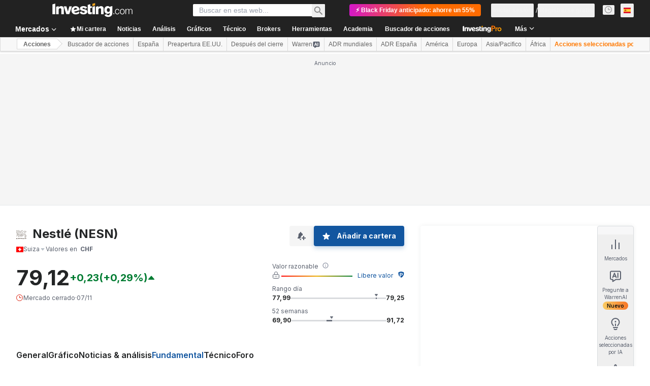

--- FILE ---
content_type: application/javascript
request_url: https://cdn.investing.com/x/c42fa2d/_next/static/chunks/pages/equities/%5B...equity%5D-6b79faf69ac667a1.js
body_size: 1037
content:
(self.webpackChunk_N_E=self.webpackChunk_N_E||[]).push([[8003,8832],{47106:(e,a,r)=>{(window.__NEXT_P=window.__NEXT_P||[]).push(["/equities/[...equity]",function(){return r(83509)}])},55509:e=>{var a=function(e){var a=/[\\^$.*+?()[\]{}|]/g,r=RegExp(a.source);return e&&r.test(e)?e.replace(a,"\\$&"):e},r=function(e){return"string"==typeof e},n=function(e){var a=[];return e.forEach(function(e){Array.isArray(e)?a=a.concat(e):a.push(e)}),a};e.exports=function(e,t,l){return Array.isArray(e)||(e=[e]),n(e.map(function(e){return r(e)?function(e,n,t){var l=0,s=0;if(""===e)return e;if(!e||!r(e))throw TypeError("First argument to react-string-replace#replaceString must be a string");var i=n;i instanceof RegExp||(i=RegExp("("+a(i)+")","gi"));for(var o=e.split(i),c=1,d=o.length;c<d;c+=2){if(void 0===o[c]||void 0===o[c-1]){console.warn("reactStringReplace: Encountered undefined value during string replacement. Your RegExp may not be working the way you expect.");continue}s=o[c].length,l+=o[c-1].length,o[c]=t(o[c],c,l),l+=s}return o}(e,t,l):e}))}},83509:(e,a,r)=>{"use strict";r.r(a),r.d(a,{__N_SSP:()=>E,default:()=>S});var n=r(37876);r(14232);var t=r(18847),l=r.n(t),s=r(56829),i=r(91423),o=r(38343),c=r(58885);let d=l()(()=>Promise.all([r.e(5021),r.e(6704),r.e(4031),r.e(4587),r.e(4287),r.e(37),r.e(1435),r.e(1850),r.e(3178),r.e(7983),r.e(3368),r.e(9239),r.e(32),r.e(8423),r.e(5035),r.e(1216),r.e(4630),r.e(4292)]).then(r.bind(r,30361)),{loadableGenerated:{webpack:()=>[30361]}}),u=l()(()=>Promise.all([r.e(5021),r.e(1850),r.e(3178),r.e(9239),r.e(9954)]).then(r.bind(r,97743)),{loadableGenerated:{webpack:()=>[97743]}}),b=l()(()=>Promise.all([r.e(5021),r.e(6990),r.e(1850),r.e(3178),r.e(30),r.e(4168)]).then(r.bind(r,2392)),{loadableGenerated:{webpack:()=>[2392]}}),p=l()(()=>Promise.all([r.e(5021),r.e(4031),r.e(37),r.e(1435),r.e(1850),r.e(3178),r.e(7983),r.e(3368),r.e(8423),r.e(4816)]).then(r.bind(r,4816)),{loadableGenerated:{webpack:()=>[4816]}}),h=l()(()=>Promise.all([r.e(5021),r.e(1850),r.e(3178),r.e(549)]).then(r.bind(r,50549)),{loadableGenerated:{webpack:()=>[50549]}}),w=l()(()=>Promise.all([r.e(5021),r.e(4031),r.e(37),r.e(1435),r.e(1850),r.e(3178),r.e(7983),r.e(3368),r.e(8423),r.e(4499)]).then(r.bind(r,44499)),{loadableGenerated:{webpack:()=>[44499]}}),m=l()(()=>Promise.all([r.e(5021),r.e(131),r.e(1850),r.e(3178),r.e(7126),r.e(1083)]).then(r.bind(r,57126)),{loadableGenerated:{webpack:()=>[57126]}}),x=l()(()=>Promise.all([r.e(5021),r.e(1850),r.e(3178),r.e(4661),r.e(5364),r.e(769)]).then(r.bind(r,20769)),{loadableGenerated:{webpack:()=>[20769]}}),D=l()(()=>Promise.all([r.e(5021),r.e(1850),r.e(3178),r.e(4661),r.e(5364),r.e(1332)]).then(r.bind(r,61332)),{loadableGenerated:{webpack:()=>[61332]}}),k=l()(()=>Promise.all([r.e(5021),r.e(1850),r.e(3178),r.e(4661),r.e(5364),r.e(2115)]).then(r.bind(r,94496)),{loadableGenerated:{webpack:()=>[94496]}}),f=l()(()=>Promise.all([r.e(5021),r.e(1850),r.e(3178),r.e(4661),r.e(5311)]).then(r.bind(r,85311)),{loadableGenerated:{webpack:()=>[85311]}}),P=l()(()=>Promise.all([r.e(5021),r.e(1850),r.e(3178),r.e(9023)]).then(r.bind(r,49023)),{loadableGenerated:{webpack:()=>[49023]}}),g=l()(()=>Promise.all([r.e(5021),r.e(1850),r.e(3178),r.e(4661),r.e(1216),r.e(6573)]).then(r.bind(r,74352)),{loadableGenerated:{webpack:()=>[74352]}}),j=l()(()=>Promise.all([r.e(5021),r.e(1850),r.e(3178),r.e(5035),r.e(7109)]).then(r.bind(r,11871)),{loadableGenerated:{webpack:()=>[11871]}}),v=l()(()=>Promise.all([r.e(5021),r.e(4031),r.e(37),r.e(1435),r.e(1850),r.e(3178),r.e(7983),r.e(4630),r.e(8482)]).then(r.bind(r,2312)),{loadableGenerated:{webpack:()=>[2312]}}),G=l()(()=>Promise.all([r.e(5021),r.e(9152),r.e(429),r.e(5944),r.e(1850),r.e(3178),r.e(4661),r.e(5364),r.e(5035),r.e(1216),r.e(6376)]).then(r.bind(r,96376)),{loadableGenerated:{webpack:()=>[96376]}}),_=l()(()=>Promise.all([r.e(5021),r.e(1723),r.e(8853),r.e(1850),r.e(3178),r.e(6125)]).then(r.bind(r,56125)),{loadableGenerated:{webpack:()=>[56125]}}),y=()=>{let{dataStore:{instrumentStore:{currentSubMenu:e}}}=(0,s.P)();switch((0,c.J)(),e){case o.D9.Overview:case o.D9.DefaultOverview:return(0,n.jsx)(d,{});case o.D9.Technical:return(0,n.jsx)(u,{});case o.D9.StreamingChart:case o.D9.Chart:return(0,n.jsx)(b,{});case o.D9.News:return(0,n.jsx)(p,{});case o.D9.Commentary:return(0,n.jsx)(h,{});case o.D9.AnalysisOpinion:return(0,n.jsx)(w,{});case o.D9.HistoricalData:return(0,n.jsx)(m,{});case o.D9.BalanceSheet:return(0,n.jsx)(x,{});case o.D9.CashFlow:return(0,n.jsx)(D,{});case o.D9.IncomeStatement:return(0,n.jsx)(k,{});case o.D9.Ratios:return(0,n.jsx)(f,{});case o.D9.HistoricalDataSplits:return(0,n.jsx)(P,{});case o.D9.Dividends:return(0,n.jsx)(g,{});case o.D9.ConsensusEstimates:return(0,n.jsx)(j,{});case o.D9.Earnings:return(0,n.jsx)(v,{});case o.D9.FinancialSummary:return(0,n.jsx)(G,{});case o.D9.Ownership:return(0,n.jsx)(_,{});default:return(0,n.jsx)(d,{})}};y.Layout=i.$;var E=!0;let S=y}},e=>{e.O(0,[8992,1759,1666,3503,58,5059,1423,6593,636,8792],()=>e(e.s=47106)),_N_E=e.O()}]);

--- FILE ---
content_type: image/svg+xml
request_url: https://cdn.investing.com/entities-logos/31973.svg
body_size: 6541
content:
<svg xmlns="http://www.w3.org/2000/svg" version="1.2" viewBox="0 0 1564 1125"><defs><clipPath id="a" clipPathUnits="userSpaceOnUse"><path d="M-744.98-599.78H14873.8v19291.81H-744.98V-599.78Z"/></clipPath></defs><g fill="#776d65" clip-path="url(#a)"><path fill-rule="evenodd" d="M924.11 788.31c3.53 1.07 8 1.58 14.12 1.58 34.19 0 61.7-19.48 94.82-45.67l1.02 10.72c.26 2.76.55 5.52.55 8.5 0 6.42-1.99 12.2-10.24 18.45-23.05 17.95-60.09 37.59-95.8 37.59-9.95 0-17.69-1.7-26.45-4.21-62.59 38.1-159.88 54.34-262.9 54.34h-19.9l2.21-9.44c1.44-5.99 3.53-10.46 6.42-12.97 3.02-2.46 6.04-3.91 14.54-3.91 18.45 0 79.6-2.08 116.93-11.01-10.25-25.77-28.7-58.08-57.1-58.08-17.69 0-43.71 10.2-72.8 22.62-33.25 14.28-66.63 30.91-78.15 37.16L536.2 813.7c11.27-7.44 46.86-27.09 85.59-44.1 33.13-14.66 61.83-27.59 86.58-27.59 35.84 0 69.77 41.33 83.25 82.96 22.79-5.36 40.73-11.27 55.36-16.88 58.13-22.24 53.15-55.24 108.3-112.68 23.94-25 52.09-49.75 80.49-62.17 5.78 3.79 16.75 10.97 24.49 15.69-73.05 38.48-102.77 85.85-136.15 139.38Zm39.67-201.67c4.98 4.72 12.97 9.7 20.16 15.18l-13.86 17.95c-52.64 67.77-97.42 125.64-134.32 125.64-34.45 0-47.41-40.61-48.05-70.84-52.64 5.23-102.26 22.79-153.71 53.66l-6.68-25.38c56.81-30.49 108.64-55.11 191.26-62.93 1.7 31.51-.51 71.56 22.92 71.56 21.47 0 68.33-55.36 122.28-124.84ZM697.1 281.14l22.24-4.68-20.29 49.83L746.46 347c-33.38 19.9-66.8 61.23-79.21 105.24-7.36 26.15-8.76 55.36-9.57 73.81l-.25 6.38c-.26 3.02-2.22 4.59-4.98 4.59-3.02 0-4.21-1.83-4.72-3.78-4.72-17.95-7.99-38.1-7.99-59.83 0-60.33 41.62-111.23 60.63-123.13l-29.72-12.04 12.71-30.4-5.27 2c-6.68 2.47-13.99 4.97-24.32 4.97-14.29 0-23.98-4.72-40.48-4.72-17.01 0-34.14 6-45.92 17.91-15.99 15.73-20.45 32.74-21.9 49.62-.51 5.23-.51 10.46-.77 15.98-1.19 32.45-7.48 42.91-23.17 67.14-17.26 26.83-43.88 62.04-62.84 90.7-6.04-3.28-23.43-12.72-28.66-15.18 16.62-29.47 38.1-57.32 53.79-78.54 19.26-25.81 25.93-34.69 28.27-70.28 1.96-26.7 3.66-56.68 32.87-84.57 15.99-15.44 39.42-23.69 61.14-23.69 12.16 0 20.67 1.7 28.66 3.7 10.5 2.47 19.26 3.53 27 3.53 11.91 0 21.86-2.51 35.34-5.27ZM856.8 83.93c6.68 3.02 11.14 7.44 11.14 12.16 0 4.98-4.97 9.95-12.45 15.99-7.7 6.25-17.65 12.16-25.52 12.16-9.82 0-12.41-9.18-12.41-16.88 0-9.69 4.84-26.96 22.75-26.96 6.16 0 11.94 1.28 16.49 3.53Zm1.45 371.71H717.51l13.22-25.43h117.06l10.46 25.43ZM550.74 202.09c-8.54 0-12.97-5.23-12.97-14.24 0-11.91 7.19-24.87 20.92-24.87 6.17 0 13.23 2.46 18.5 7.44 3.1 2.76 4.42 5.78 4.42 8.8 0 6.67-6.29 12.92-13.73 17.39-5.78 3.27-11.91 5.48-17.14 5.48Zm717.83 398.54c-31.97-33.5-57.87-69.35-78.83-104.81-6.93-11.65-9.57-16.37-9.57-20.15 0-2.51 1.57-4.72 4.85-4.72 2.25 0 3.95 1.14 5.91 3.65 28.53 35.97 61.14 71.86 92.82 105.75 40.44 42.94 83.64 87.55 123.99 124.2 1.57 1.45 2.21 2.76 2.21 4.21 0 2.08-1.96 4.85-4.72 4.85-1.7 0-3.02-.81-4.97-2.13l-13.48-9.4c-43.2-30.65-83.77-64.8-118.21-101.45Zm-106.3 1000.87c-3.4-4.08-5.53-9.44-5.53-16.5v-360.56c0-7.23 2.13-12.46 5.53-16.5 4.04-4.97 9.95-8.12 18.45-8.12h32.7c8.68 0 14.42 3.15 18.5 8.12 3.4 4.04 5.48 9.27 5.48 16.5V1585c0 7.06-2.08 12.42-5.48 16.5-4.08 4.98-9.82 7.95-18.5 7.95h-32.7c-8.5 0-14.41-2.97-18.45-7.95ZM643.95 348.96c0 11.78-19.9 25.51-29.85 25.51-7.06 0-11.53-6.8-11.53-16.75 0-2.72.26-6 1.32-9.27 2.21-7.23 6.93-14.16 18.58-14.16 5.23 0 11.02 1.44 15.57 4.72 4.21 2.76 5.91 6.29 5.91 9.95Zm-369.33 338.2c25.12 0 58.63-2.51 73.05-7.36l-5.23-11.09c-14.04-29.73-23.99-41.89-44.65-41.89-13.48 0-23.17 3.66-36.4 7.7-1.83.55-5.48 2.25-9.01 2.25-8 0-11.4-6.03-13.23-14.54l-1.06-5.23c23.56-10.2 45.96-19.64 68.84-19.64 25.05 0 39.29 12.46 52.51 35.59 11.14 19.51 20.16 41.62 31.81 59.18 27.51 41.63 60.63 57.58 97.8 57.58 33.25 0 71.09-13.48 107.36-33.89l6.93 25.13c-37.16 20.41-75.9 34.39-114.29 34.39-44.91 0-91.51-19.34-125.4-69.73-13.22 3.4-36.14 7.19-67.43 7.19-12.46 0-19.65-.26-24.62-2.72-4.04-2-6-6.04-6.81-11.02l-1.95-11.9h11.78Z"/><path fill-rule="evenodd" d="M1537.47 1483.04h-192.32c1.96 34.4 28.66 65.82 70.03 65.82 27.64 0 46.22-9.95 59.19-28.91 4.46-6.68 10.46-9.95 19.39-9.95h44.35c5.78 0 9.05 1.7 11.26 4.46 2.26 2.47 3.02 5.74 3.02 9.66 0 11.26-9.01 29.72-20.41 42.94-25.93 30.49-71.09 47.92-117.05 47.92-92.32 0-149.89-73.81-149.89-157.87 0-78.79 53.66-153.37 149.38-153.37 51.95 0 89.42 19.51 113.74 48.43 23.72 28.66 34.95 66.07 34.95 102.21 0 11.78-2.21 18.2-6.93 22.62-4.04 4.09-10.21 6.04-18.71 6.04Zm-53.96-58.63c-3.53-33.89-30.36-59.27-68.97-59.27-39.29 0-65.22 25.38-68.88 59.27h137.85Zm-197.29-1050.2c192.61 287.14 276.89 495.66 276.89 546.3 0 10.75-4.17 13.73-10.97 13.73-21.98 0-72.16-33.25-106.73-59.4l-.76.51c9.95 26.7 43.58 121.74 53.96 149.88 3.1 8.51 5.23 15.44 5.23 23.94 0 8.25-2.77 13.99-7.11 18.2-4.67 4.42-9.95 6.8-19.47 6.8h-40.86c-16.5 0-23.18 3.92-32.87 13.23-13.48 13.35-16.75 16.37-28.02 27.59-6.93 6.68-14.37 9.7-21.98 9.7-17.14 0-24.62-11.02-28.41-30.87-21.85-115.44-41.88-241.9-46.86-276.59-.29-2.21-.93-5.23-.93-7.7 0-3.27 1.45-6.16 5.36-6.16 4.33 0 5.78 4.2 7.61 11.65 8.37 33.63 40.05 154.85 60.89 252.61 1.7 7.73 5.23 10.71 9.65 10.71 3.7 0 6.16-1.02 10.5-5.48l18.46-18.71c4.16-4.21 5.23-6.93 5.23-11.91 0-5.48-1.83-12.84-3.53-20.96-3.92-17.26-13.23-63.06-21.22-103.79-1.45-7.7-2.21-10.21-2.21-12.42 0-2.51 1.95-4.72 4.72-4.72 2.08 0 4.04 1.19 5.23 4.47 5.99 18.2 37.42 107.7 42.69 123.69 1.27 3.91 3.27 7.18 5.99 9.39 2.77 2.09 5.79 3.28 13.48 3.28h17.95c4.97 0 7.18-.89 8.93-2.47 1.82-1.57 2.59-4.21 2.59-7.23 0-4.04-1.57-8.5-2.89-12.54l-59.57-170.29c-76.33-55.62-169.28-132.19-251.34-221.19-82.36-89.5-159.49-197.25-187.35-317.37-3.01-13.22-4.46-19.89-4.46-22.91 0-2.77 1.96-4.6 4.72-4.6 2.21 0 3.66.81 4.97 3.83 3.28 7.44 6.42 14.63 9.95 22.24 52.35 116.08 112.47 206.9 181.57 285.43 97.54 110.47 218.51 200.02 358.23 294.75l.77-.51c-48.69-133.89-136.03-305.46-269.16-500.24-37.2-54.56-72.54-95.42-102.77-126.8-52.64-54.21-86.83-72.66-104.77-89.29-26.15-23.94-48.81-56.13-62.55-71.56-29.97-33.38-60.38-66.63-112.08-66.63-41.37 0-73.05 22.88-87.47 59.02-4.29 11.27-5.74 19.52-9.27 26.06-4.08 7.7-12.45 20.67-20.45 34.66h37.85l-22.37 37.84c8.76-1.96 27.85-6.17 48.18-6.17 25.38 0 53.02 6.68 65.82 32.06 19.64 38.23 16.11 124.25 38.39 185.35 22.5 62.8 64.8 120.16 116.51 171.86 1.44 1.41 1.95 2.47 1.95 4.17 0 2.21-1.95 4.46-4.97 4.46l-2.76-.93c-61.91-45.92-117.15-106-139.68-167.4-24.24-65.31-24.24-152.09-38.61-180.75-7.61-15.44-25.26-21.18-49.88-21.18-27.51 0-48.17 4.72-77.13 10.97l24.75-46.85h-50.94c11.27-18.46 38.65-65.06 44.64-74.84 2.77-4.46 5.79-16.5 9.7-26.45 13.22-34.69 53.96-75 115.74-75 63.91 0 102.77 40.56 132.75 73.3 13.48 14.67 34.69 44.9 62.59 71.73 25.38 24.2 115.48 75.65 217.96 228.5Zm84.87-340.41c-13.78 28.4-35.51 78.11-35.51 112.93 0 16.76 6.04 28.66 27.51 28.66 19.52 0 53.15-10.71 87.3-22.62 32.61-11.27 63.91-23.43 79.34-28.15v33.13c-13.48 3.78-40.69 14.24-70.41 24.45-35.89 12.2-73.99 24.36-98.18 24.36-39.42 0-55.41-23.17-55.41-54.3 0-2 .26-4.21.26-6.04h-4.3c-23.85 36.91-45.58 74.33-65.35 96.31l-21.18-22.87c36.91-44.52 105.24-152.23 122.51-185.86h33.42Zm59.14 247.64c0 4.16 3.7 5.74 16.12 5.74 20.83 0 53.15-6.55 83.38-12.04v25.26c-53.92 12.71-86.27 12.71-125.65 12.71-28.02 0-59.19 9.4-93.88 23.69-1.7-2.51-15.99-22.67-18.2-25.26 82.06-44.77 202.52-94.52 271.11-119.91v33.64c-34.15 12.29-93.46 36.01-126.46 50.13-4.72 1.95-6.42 3.53-6.42 6.04Z"/><path d="M646.97 128.28c-18.76 0-31.17-.25-47.41-7.7-22.12-10.2-33.38-14.67-52.9-14.67-23.94 0-45.84 8.64-63.74 25.13-20.58 18.97-27 44.35-34.44 72.12-5.78 21.6-12.71 45.15-28.02 67.01-12.97 18.45-22.41 27.47-51.83 62.16-38.91 46.09-59.32 83.26-93.25 165.96 5.66-.64 13.65-1.19 22.41-1.19 4.46 0 7.99 0 13.73.29l4.21-8.8c18.97-40.82 44.65-95.92 80.49-138.31l12.33-14.55c36.91-43.32 59.83-68.96 74.07-127.85 4.98-20.97 9.19-39.67 23.18-53.15 12.71-12.16 28.7-17.39 44.94-17.39 13.74 0 23.94 3.4 38.87 9.65 13.47 5.78 18.45 6.97 32.86 6.97 4.85 0 8.51-.42 11.78-.68l-19.26 25.94 26.19 18.45c-32.87 9.65-50.26 41.33-56.04 56-1.02 3.02-1.57 4.98-1.57 6.8 0 2.22 1.06 4.47 4.33 4.47 3.66 0 6.43-2.77 11.15-8.25 15.94-19.39 28.65-32.61 87.59-51.07l-41.67-31.38 31.42-45.96h-29.42ZM129.96 229.05c-67.44 0-96.09 32.49-96.09 54.34C13.71 291.64.74 314.01.74 334.54c0 41.12 29.98 70.29 69.78 70.29 13.22 0 26.7-5.23 36.01-12.29 6.93 2.34 15.69 3.78 24.88 3.78 18.96 0 40.18-6.67 55.1-28.4 2.21.26 4.04.26 6.3.26 24.19 0 45.15-15.95 56.29-36.91 2.72-5.23 3.79-9.27 3.79-12.29 0-3.15-1.45-5.61-4.47-5.61-3.78 0-4.29 3.66-11.27 9.95-15.43 14.11-39.11 19.34-63.35 19.34-11.91 17.31-26.45 26.45-43.33 26.45-12.29 0-21.98-3.4-31.93-9.95-8 8.76-17.95 12.42-27.51 12.42-21.86 0-37.16-15.18-37.16-37.29 0-15.31 9.82-29.17 23.68-34.4 2.47-27.26 31.68-45.71 68.07-45.71 4.6 0 9.32.3 14.29.81 5.49-8.76 18.71-18.2 37.42-20.67 3.95-.55 6.93-.8 9.18-1.87 2.21-1.14 3.28-3.4 3.28-5.86 0-2.09-.81-4.09-3.02-5.49-1.96-1.06-5.23-1.57-9.06-2.51-17.39-3.27-38.05-13.99-48.56-40.18-41.62 0-72.11-33.38-72.11-70.79v-2.51c-13.91-5.49-23.17-18.71-23.17-34.4 0-20.67 16.2-37.16 36.9-37.16 12.42 0 23.18 5.99 29.98 15.18 5.78-1.7 12.46-2.26 18.71-2.26 30.91 0 64.03 19.52 70.33 57.62 39.67 3.53 48.94 37.16 51.57 51.15 1.32 7.23 2.47 13.22 7.06 13.22 4.98 0 6.17-5.48 7.74-12.97 3.02-13.99 8.25-25.25 18.71-34.14 0-35.97 27.09-67.14 65.35-67.14 5.74-12.71 18.46-21.47 33.64-21.47 20.66 0 37.16 15.99 37.16 37.16 0 12.46-5.74 23.17-14.8 29.72 1.83 7.19 3.28 13.48 3.28 19.52 0 23.17-13.86 39.5-39.12 48-3.4 14.03-9.44 26.71-19.39 36.02-16.5 16.11-33.25 16.11-33.25 22.62 0 3.57 2.46 5.78 9.31 5.78 30.62 0 60.59-17.01 64.25-45.41 29.21-9.95 46.9-39.42 46.9-62.84 0-6-.55-11.23-3.15-16.2 8.12-7.74 17.39-20.97 17.39-40.61 0-17.01-7.44-34.4-20.66-47.11C410.26 8.16 393.88.68 374.88.68c-27.47 0-45.41 14.92-55.62 29.59-29.98 0-68.88 33.38-68.88 81h-4.17c-2.76-16.62-19.77-27.59-34.06-28.4-11.65-34.7-37.84-64.5-80.74-64.5-4.98 0-11.02.25-16.37 1.02C102.45 7.86 88.46.68 68.82.68 31.36.68.74 30.78.74 68.75c0 23.69 10.72 39.93 31.13 54.3l-.26 4.46c0 30.24 33.12 77.6 82.11 77.6 0 7.74 9.69 18.2 20.41 20.16v3.78h-4.17Z"/><path d="M818.83 1551.88c-12.92 0-26.44-2.46-37.42-7.99-7.73-3.79-14.41-9.27-19.13-16.75-4.04-6.43-5.48-10.97-11.78-14.5-3.78-2.38-8.5-2.64-14.79-2.64h-34.28c-7.35 0-11.01 2.21-13.39 5.23-2.59 3.15-3.4 7.48-3.4 11.91 0 11.01 3.95 24.74 12.97 37.16 20.96 28.15 64.67 50.68 120.71 50.68 55.11 0 131.43-22.79 131.43-96.6 0-19.09-5.48-35.34-15.69-48.56-12.97-16.75-31.42-28.28-62.84-36.4l-62.59-15.94c-25.77-6.55-37.97-11.27-37.97-27.22 0-15.47 13.77-27.89 45.71-27.89 18.71 0 35.88 4.17 46.85 15.69 9.19 9.7 7.49 14.67 14.67 18.45 4.34 2.26 9.32 2.26 17.01 2.26h31.17c4.97 0 8.5-.81 11.27-3.83 2.21-2.46 3.53-6.38 3.53-12.67 0-14.41-9.32-32.87-25.81-46.86-22.11-19-56.81-31.67-98.69-31.67-75.43 0-125.06 35.84-125.06 93.03 0 20.45 7.49 36.91 19.52 49.88 14.16 15.18 34.19 25.64 63.36 33.12l63.14 15.94c17.39 4.47 32.82 9.7 32.82 24.75 0 23.43-24.87 31.42-51.32 31.42ZM241.87 233.01c14.55 21.17 39.17 62.29 62.34 116.71 4.04-6.8 16.5-23.68 21.47-28.91-21.22-42.9-56.04-84.02-71.09-100.26l-12.72 12.46Zm393.15 373.28c23.72-11.4 62.08-16.93 81.04-16.93 17.43 0 35.25 2 51.88 4.21 18.7 2.47 40.43 5.23 63.35 5.23 51.83 0 102.52-27.59 110.51-32.57-6.42-5.52-14.41-13.22-19.13-19-16.5 7.23-54.47 20.96-92.19 20.96-18.83 0-34.52-1.57-51.83-3.79-21.47-2.76-41.88-5.27-59.31-5.27-28.92 0-64.68 2.77-99.5 27.26l15.18 19.9Zm-48.43-21.22-15.95-20.67c-61.82 23.69-130.41 61.87-130.41 101.03 0 22.37 16.63 39.93 53.66 39.93 54.6 0 112.85-27.51 159.33-53.15l-6.55-9.02c-3.91-5.65-7.19-7.22-12.42-7.22-3.27 0-6.93 1.31-9.95 2.76-39.92 19.52-83.25 39.12-123.48 39.12-23.17 0-28.91-7.19-28.91-17.14 0-28.02 76.58-60.59 114.68-75.64Zm530.35 785.55c5.91 0 10.21-1.57 13.48-4.46 3.7-3.15 5.27-7.57 5.27-14.25v-19c0-6.68-1.57-10.97-5.27-14.38-3.27-2.63-7.57-4.33-13.48-4.33h-49.75v-89.76c0-7.23-2.33-12.46-5.61-16.63-4.08-4.84-9.95-7.99-18.45-7.99h-31.17c-8.5 0-14.29 3.15-18.45 7.99-3.28 4.17-5.53 9.4-5.53 16.63v89.76h-15.31c-5.74 0-10.2 1.7-13.61 4.33-3.52 3.41-5.1 7.7-5.1 14.38v19c0 6.68 1.58 11.1 5.1 14.25 3.41 2.89 7.87 4.46 13.61 4.46h15.31v137.55c0 35.21 9.69 57.32 27.64 74.88 16.49 16.2 37.97 26.4 75.56 26.4h23.42c5.74 0 10.08-1.57 13.48-4.42 3.53-3.27 5.74-7.61 5.74-14.29v-23.93c0-6.68-2.21-11.02-5.74-14.29-3.4-2.72-7.74-4.42-13.48-4.42h-3.4c-14.79 0-25-3.96-31.93-10.5-8.25-7.7-12.46-19.48-12.46-35.04v-131.94h50.13Zm418.96-109.02c5.78 0 10.07-1.7 13.47-4.46 3.53-3.28 5.23-7.74 5.23-14.25v-25.68c0-9.95-1.95-14.92-5.23-18.45-3.01-3.28-7.99-5.23-13.47-5.23-4.47 0-8.89.51-16.25 1.31l-219.91 21.86c-6.3.51-9.44 2.47-11.53 4.97-2.63 2.77-3.69 6.3-3.69 11.27v14.25c0 5.48 1.06 7.99 3.14 10.2 2.38 2.76 6.04 4.21 11.01 4.21h237.23Zm-404.29-576.95c-41.37 87.17-104.21 150.52-168.63 187.17-30.62 17.27-58.13 28.66-117.7 28.66H716.61c-45.96 0-74.92 6.04-97.54 11.78-24.23 6.42-39.67 12.71-64.16 12.71-36.4 0-70.03-17.94-86.27-35.08l30.35-23.94-15.17-20.02c-8.76 6.25-116.51 85.84-139.17 103.79l-1.32-.81c.55-5.48.55-10.46.55-15.43 0-60.59-28.15-75.14-70.84-92.27l-28.91 17.13c58.63 19.52 73.18 35.21 73.18 79.05 0 34.69-12.34 48.43-30.28 58.89-18.45 10.75-41.37 15.73-61.4 15.73-8.63 0-12.41 1.7-15.43 4.72-3.28 3.27-4.98 8.21-4.98 15.18v9.52h6.93c36.95 0 71.1-5.74 108.56-35.2l121.99-95.42c17.43 19.9 61.27 47.41 113.02 47.41 29.17 0 47.87-7.1 75-14.03 20.92-5.23 41.25-9.95 85.89-9.95h129.22c66.25 0 98.18-13.73 133.39-33.5 76.58-43.03 141.93-115.83 178.84-199.21-9.69-6.12-18.71-11.65-26.45-16.88ZM1.89 954.14h9.95c20.58 0 23.05-12.42 23.05-24.19 0-8-.26-17.14-.26-26.96.26-22.92 1.19-43.33 38.1-59.83 14.8-6.67 87.85-36.39 142.19-59.57 15.98-6.8 30.74-12.54 47.41-12.54 18.45 0 39.63 7.87 66.07 23.68 22.28 13.23 45.71 31.04 64.17 51.71L416 828.49c-20.16-23.68-47.93-44.9-75.78-61.35-27.76-16.5-52.64-26.19-73.47-26.19-9.14 0-16.63 1.7-22.92 3.27-7.44 1.96-14.37 4.17-23.17 4.17-10.21 0-18.71-2.47-31.13-16.88-4.72-5.23-34.44-38.99-40.73-48.94-3.15-4.72-8.63-14.12-8.63-25.13 0-4.72.89-10.21 3.65-15.18 25.51 19.9 57.36 32.06 95.84 36.65l-5.23-26.19c-55.4-14.5-114.29-63.36-114.29-94.74 0-6.54 1.57-11.26 4.04-17 21.47 19.73 72.03 40.43 99.24 40.43 14.93 0 26.96-4.97 38.61-9.69 11.01-4.34 22.02-8.63 36.95-8.63 35.21 0 78.66 17 117.02 33.25 2.25.76 4.72 1.4 7.22 1.4 6 0 10.72-2.85 13.74-8.63l4.97-9.02c-42.18-24.49-109.32-50.76-144.4-50.76-15.98 0-27.63 4.16-38.65 8.63-12.29 4.97-23 10.2-34.4 10.2-27.76 0-99.24-27.64-99.24-54.34 0-31.38 113.62-43.41 125.95-43.41l11.39-25.68c-82.49 0-180.54 28.91-180.54 67.14 0 11.14 6.42 16.62 6.42 26.7 0 13.86-6.42 23.17-6.42 38.61 0 10.2 6.12 23.17 13.22 34.44 7.7 11.9 16.89 19.64 16.89 29.55 0 7.35-4.98 16.11-4.98 33.5 0 37.21 21.22 59.83 62.46 104.22l8.38 8.76c-34.19 13.22-97.93 40.82-112.72 47.11C13.71 836.23.74 862.38.74 903.75c0 15.99 0 34.19 1.15 50.39Z"/><path fill-rule="evenodd" d="M357.36 100.13c-16.88 26.19-49.62 78.03-59.83 93.21l-14.92-9.15c9.69-22.91 21.47-43.71 35.59-59.44 9.82-11.39 19.26-20.41 29.72-29.59 2.51-1.83 3.78-3.53 6.42-3.53s4.59 2.25 4.59 4.46c0 1.07-.51 2.51-1.57 4.04Z"/><path d="M.74 1581.35c0 9.14 2.21 14.37 6 19.09 4.72 5.48 11.39 9.01 21.9 9.01h25.51c10.58 0 17.13-3.53 21.85-9.01 3.79-4.72 6.04-9.95 6.04-19.09v-256.14h1.32s142.27 251.8 148.05 261.11c8 13.18 21.48 23.13 40.7 23.13h43.88c10.46 0 17.01-3.53 21.73-9.01 3.91-4.72 6.03-9.95 6.03-19.09V1261.6h575.64c5.91 0 10.21-1.7 13.48-4.46 3.66-3.28 5.36-7.74 5.36-14.25v-24.36c0-6.55-1.7-11.02-5.36-14.29-3.27-2.72-7.57-4.42-13.48-4.42H291.24c-10.46 0-17.14 3.66-21.85 9.14-3.79 4.72-6.04 9.82-6.04 19.01v250.1h-1.45s-136.91-244.11-143.46-255.33c-4.72-8-9.95-13.52-16.88-17.69-6.85-3.79-14.03-6.29-27.77-6.29H28.64c-10.51 0-17.18 3.53-21.9 9.05-3.79 4.68-6 9.95-6 19.09v354.45Z"/><path fill-rule="evenodd" d="M643.27 1483.04H451.63c1.83 34.4 28.66 65.82 69.9 65.82 27.51 0 46.35-9.95 59.32-28.91 4.29-6.68 10.46-9.95 19.22-9.95h44.39c5.78 0 9.05 1.7 11.26 4.46 2.22 2.47 3.02 5.74 3.02 9.66 0 11.26-9.05 29.72-20.45 42.94-25.77 30.49-70.92 47.92-117.01 47.92-92.32 0-149.93-73.81-149.93-157.87 0-78.79 53.7-153.37 149.37-153.37 52.01 0 89.04 19.51 113.28 48.43 23.68 28.66 34.95 66.07 34.95 102.21 0 11.78-2.21 18.2-6.93 22.62-4.08 4.09-10.08 6.04-18.75 6.04Zm-53.41-58.63c-3.53-33.89-30.23-59.27-68.84-59.27-39.42 0-65.35 25.38-68.88 59.27h137.72ZM101.81 314.13c34.02-26.32 63.74-36.78 104.73-43.71l4.98 16.5-100.82 34.14c-3.53 1.45-5.23 2.26-7.19 2.26-3.02 0-4.33-2.51-4.33-4.47 0-1.82.8-3.02 2.63-4.72Zm96.48-155.19-11.52 13.18c-14.29-11.91-60.64-50.77-84.57-71.05-2.51-2.21-3.02-3.66-3.02-5.36 0-1.83 1.31-4.08 4.33-4.08l3.66.81c20.28 8.37 37.72 17.94 53.15 29.85 12.97 9.82 25.64 21.98 37.97 36.65Z"/></g></svg>

--- FILE ---
content_type: application/javascript
request_url: https://cdn.investing.com/x/c42fa2d/_next/static/c42fa2d/_buildManifest.js
body_size: 6450
content:
self.__BUILD_MANIFEST=function(i,s,e,a,c,n,t,o,r,d,u,h,l,b,k,m,g,p,f,q,v,j,y,w,z,x,_,I,B,F,A,D,P,S,E,L,M,N,T,U,C,H,R,G,J,K,O,Q,V,W,X,Y,Z,$,ii,is,ie,ia){return{__rewrites:{afterFiles:[{has:i,source:"/equities/africa",destination:"/equities/continents/africa"},{has:i,source:"/equities/americas",destination:"/equities/continents/americas"},{has:i,source:"/equities/asia-pacific",destination:"/equities/continents/asia-pacific"},{has:i,source:"/equities/europe",destination:"/equities/continents/europe"},{has:i,source:"/equities/middle-east",destination:"/equities/continents/middle-east"},{has:i,source:"/equities/argentina",destination:"/equities/countries/argentina"},{has:i,source:"/equities/abu-dhabi",destination:"/equities/countries/abu-dhabi"},{has:i,source:"/equities/australia",destination:"/equities/countries/australia"},{has:i,source:"/equities/austria",destination:"/equities/countries/austria"},{has:i,source:"/equities/bahrain",destination:"/equities/countries/bahrain"},{has:i,source:"/equities/bangladesh",destination:"/equities/countries/bangladesh"},{has:i,source:"/equities/belgium",destination:"/equities/countries/belgium"},{has:i,source:"/equities/bosnia",destination:"/equities/countries/bosnia"},{has:i,source:"/equities/botswana",destination:"/equities/countries/botswana"},{has:i,source:"/equities/brazil",destination:"/equities/countries/brazil"},{has:i,source:"/equities/bulgaria",destination:"/equities/countries/bulgaria"},{has:i,source:"/equities/canada",destination:"/equities/countries/canada"},{has:i,source:"/equities/chile",destination:"/equities/countries/chile"},{has:i,source:"/equities/china",destination:"/equities/countries/china"},{has:i,source:"/equities/colombia",destination:"/equities/countries/colombia"},{has:i,source:"/equities/costa-rica",destination:"/equities/countries/costa-rica"},{has:i,source:"/equities/ivory-coast",destination:"/equities/countries/ivory-coast"},{has:i,source:"/equities/croatia",destination:"/equities/countries/croatia"},{has:i,source:"/equities/cyprus",destination:"/equities/countries/cyprus"},{has:i,source:"/equities/czech-republic",destination:"/equities/countries/czech-republic"},{has:i,source:"/equities/denmark",destination:"/equities/countries/denmark"},{has:i,source:"/equities/dubai",destination:"/equities/countries/dubai"},{has:i,source:"/equities/egypt",destination:"/equities/countries/egypt"},{has:i,source:"/equities/estonia",destination:"/equities/countries/estonia"},{has:i,source:"/equities/finland",destination:"/equities/countries/finland"},{has:i,source:"/equities/france",destination:"/equities/countries/france"},{has:i,source:"/equities/germany",destination:"/equities/countries/germany"},{has:i,source:"/equities/greece",destination:"/equities/countries/greece"},{has:i,source:"/equities/hong-kong",destination:"/equities/countries/hong-kong"},{has:i,source:"/equities/hungary",destination:"/equities/countries/hungary"},{has:i,source:"/equities/iceland",destination:"/equities/countries/iceland"},{has:i,source:"/equities/india",destination:"/equities/countries/india"},{has:i,source:"/equities/indonesia",destination:"/equities/countries/indonesia"},{has:i,source:"/equities/iraq",destination:"/equities/countries/iraq"},{has:i,source:"/equities/ireland",destination:"/equities/countries/ireland"},{has:i,source:"/equities/israel",destination:"/equities/countries/israel"},{has:i,source:"/equities/italy",destination:"/equities/countries/italy"},{has:i,source:"/equities/jamaica",destination:"/equities/countries/jamaica"},{has:i,source:"/equities/japan",destination:"/equities/countries/japan"},{has:i,source:"/equities/jordan",destination:"/equities/countries/jordan"},{has:i,source:"/equities/kazakhstan",destination:"/equities/countries/kazakhstan"},{has:i,source:"/equities/kenya",destination:"/equities/countries/kenya"},{has:i,source:"/equities/kuwait",destination:"/equities/countries/kuwait"},{has:i,source:"/equities/latvia",destination:"/equities/countries/latvia"},{has:i,source:"/equities/lebanon",destination:"/equities/countries/lebanon"},{has:i,source:"/equities/lithuania",destination:"/equities/countries/lithuania"},{has:i,source:"/equities/luxembourg",destination:"/equities/countries/luxembourg"},{has:i,source:"/equities/malawi",destination:"/equities/countries/malawi"},{has:i,source:"/equities/malaysia",destination:"/equities/countries/malaysia"},{has:i,source:"/equities/malta",destination:"/equities/countries/malta"},{has:i,source:"/equities/mauritius",destination:"/equities/countries/mauritius"},{has:i,source:"/equities/mexico",destination:"/equities/countries/mexico"},{has:i,source:"/equities/mongolia",destination:"/equities/countries/mongolia"},{has:i,source:"/equities/montenegro",destination:"/equities/countries/montenegro"},{has:i,source:"/equities/morocco",destination:"/equities/countries/morocco"},{has:i,source:"/equities/namibia",destination:"/equities/countries/namibia"},{has:i,source:"/equities/netherlands",destination:"/equities/countries/netherlands"},{has:i,source:"/equities/new-zealand",destination:"/equities/countries/new-zealand"},{has:i,source:"/equities/nigeria",destination:"/equities/countries/nigeria"},{has:i,source:"/equities/norway",destination:"/equities/countries/norway"},{has:i,source:"/equities/oman",destination:"/equities/countries/oman"},{has:i,source:"/equities/pakistan",destination:"/equities/countries/pakistan"},{has:i,source:"/equities/palestine",destination:"/equities/countries/palestine"},{has:i,source:"/equities/peru",destination:"/equities/countries/peru"},{has:i,source:"/equities/philippines",destination:"/equities/countries/philippines"},{has:i,source:"/equities/poland",destination:"/equities/countries/poland"},{has:i,source:"/equities/portugal",destination:"/equities/countries/portugal"},{has:i,source:"/equities/qatar",destination:"/equities/countries/qatar"},{has:i,source:"/equities/romania",destination:"/equities/countries/romania"},{has:i,source:"/equities/russia",destination:"/equities/countries/russia"},{has:i,source:"/equities/rwanda",destination:"/equities/countries/rwanda"},{has:i,source:"/equities/saudi-arabia",destination:"/equities/countries/saudi-arabia"},{has:i,source:"/equities/serbia",destination:"/equities/countries/serbia"},{has:i,source:"/equities/singapore",destination:"/equities/countries/singapore"},{has:i,source:"/equities/slovakia",destination:"/equities/countries/slovakia"},{has:i,source:"/equities/slovenia",destination:"/equities/countries/slovenia"},{has:i,source:"/equities/south-africa",destination:"/equities/countries/south-africa"},{has:i,source:"/equities/south-korea",destination:"/equities/countries/south-korea"},{has:i,source:"/equities/spain",destination:"/equities/countries/spain"},{has:i,source:"/equities/sri-lanka",destination:"/equities/countries/sri-lanka"},{has:i,source:"/equities/sweden",destination:"/equities/countries/sweden"},{has:i,source:"/equities/switzerland",destination:"/equities/countries/switzerland"},{has:i,source:"/equities/taiwan",destination:"/equities/countries/taiwan"},{has:i,source:"/equities/tanzania",destination:"/equities/countries/tanzania"},{has:i,source:"/equities/thailand",destination:"/equities/countries/thailand"},{has:i,source:"/equities/tunisia",destination:"/equities/countries/tunisia"},{has:i,source:"/equities/turkey",destination:"/equities/countries/turkey"},{has:i,source:"/equities/uganda",destination:"/equities/countries/uganda"},{has:i,source:"/equities/united-kingdom",destination:"/equities/countries/united-kingdom"},{has:i,source:"/equities/ukraine",destination:"/equities/countries/ukraine"},{has:i,source:"/equities/united-states",destination:"/equities/countries/united-states"},{has:i,source:"/equities/venezuela",destination:"/equities/countries/venezuela"},{has:i,source:"/equities/vietnam",destination:"/equities/countries/vietnam"},{has:i,source:"/equities/zambia",destination:"/equities/countries/zambia"},{has:i,source:"/equities/zimbabwe",destination:"/equities/countries/zimbabwe"},{has:i,source:"/indices/argentina-indices",destination:"/indices/countries/argentina-indices"},{has:i,source:"/indices/australia-indices",destination:"/indices/countries/australia-indices"},{has:i,source:"/indices/austria-indices",destination:"/indices/countries/austria-indices"},{has:i,source:"/indices/bahrain-indices",destination:"/indices/countries/bahrain-indices"},{has:i,source:"/indices/bangladesh-indices",destination:"/indices/countries/bangladesh-indices"},{has:i,source:"/indices/belgium-indices",destination:"/indices/countries/belgium-indices"},{has:i,source:"/indices/bosnia-indices",destination:"/indices/countries/bosnia-indices"},{has:i,source:"/indices/botswana-indices",destination:"/indices/countries/botswana-indices"},{has:i,source:"/indices/brazil-indices",destination:"/indices/countries/brazil-indices"},{has:i,source:"/indices/bulgaria-indices",destination:"/indices/countries/bulgaria-indices"},{has:i,source:"/indices/canada-indices",destination:"/indices/countries/canada-indices"},{has:i,source:"/indices/chile-indices",destination:"/indices/countries/chile-indices"},{has:i,source:"/indices/china-indices",destination:"/indices/countries/china-indices"},{has:i,source:"/indices/colombia-indices",destination:"/indices/countries/colombia-indices"},{has:i,source:"/indices/costa-rica-indices",destination:"/indices/countries/costa-rica-indices"},{has:i,source:"/indices/ivory-coast-indices",destination:"/indices/countries/ivory-coast-indices"},{has:i,source:"/indices/croatia-indices",destination:"/indices/countries/croatia-indices"},{has:i,source:"/indices/cyprus-indices",destination:"/indices/countries/cyprus-indices"},{has:i,source:"/indices/czech-republic-indices",destination:"/indices/countries/czech-republic-indices"},{has:i,source:"/indices/denmark-indices",destination:"/indices/countries/denmark-indices"},{has:i,source:"/indices/dubai-indices",destination:"/indices/countries/dubai-indices"},{has:i,source:"/indices/egypt-indices",destination:"/indices/countries/egypt-indices"},{has:i,source:"/indices/estonia-indices",destination:"/indices/countries/estonia-indices"},{has:i,source:"/indices/finland-indices",destination:"/indices/countries/finland-indices"},{has:i,source:"/indices/france-indices",destination:"/indices/countries/france-indices"},{has:i,source:"/indices/germany-indices",destination:"/indices/countries/germany-indices"},{has:i,source:"/indices/greece-indices",destination:"/indices/countries/greece-indices"},{has:i,source:"/indices/hong-kong-indices",destination:"/indices/countries/hong-kong-indices"},{has:i,source:"/indices/hungary-indices",destination:"/indices/countries/hungary-indices"},{has:i,source:"/indices/iceland-indices",destination:"/indices/countries/iceland-indices"},{has:i,source:"/indices/india-indices",destination:"/indices/countries/india-indices"},{has:i,source:"/indices/indonesia-indices",destination:"/indices/countries/indonesia-indices"},{has:i,source:"/indices/iraq-indices",destination:"/indices/countries/iraq-indices"},{has:i,source:"/indices/ireland-indices",destination:"/indices/countries/ireland-indices"},{has:i,source:"/indices/israeli-indices",destination:"/indices/countries/israeli-indices"},{has:i,source:"/indices/italy-indices",destination:"/indices/countries/italy-indices"},{has:i,source:"/indices/jamaica-indices",destination:"/indices/countries/jamaica-indices"},{has:i,source:"/indices/japan-indices",destination:"/indices/countries/japan-indices"},{has:i,source:"/indices/jordan-indices",destination:"/indices/countries/jordan-indices"},{has:i,source:"/indices/kazakhstan-indices",destination:"/indices/countries/kazakhstan-indices"},{has:i,source:"/indices/kenya-indices",destination:"/indices/countries/kenya-indices"},{has:i,source:"/indices/kuwaiti-indices",destination:"/indices/countries/kuwaiti-indices"},{has:i,source:"/indices/latvia-indices",destination:"/indices/countries/latvia-indices"},{has:i,source:"/indices/lebanon-indices",destination:"/indices/countries/lebanon-indices"},{has:i,source:"/indices/lithuania-indices",destination:"/indices/countries/lithuania-indices"},{has:i,source:"/indices/luxembourg-indices",destination:"/indices/countries/luxembourg-indices"},{has:i,source:"/indices/malawi-indices",destination:"/indices/countries/malawi-indices"},{has:i,source:"/indices/malaysia-indices",destination:"/indices/countries/malaysia-indices"},{has:i,source:"/indices/malta-indices",destination:"/indices/countries/malta-indices"},{has:i,source:"/indices/mauritius-indices",destination:"/indices/countries/mauritius-indices"},{has:i,source:"/indices/mexico-indices",destination:"/indices/countries/mexico-indices"},{has:i,source:"/indices/mongolia-indices",destination:"/indices/countries/mongolia-indices"},{has:i,source:"/indices/montenegro-indices",destination:"/indices/countries/montenegro-indices"},{has:i,source:"/indices/morocco-indices",destination:"/indices/countries/morocco-indices"},{has:i,source:"/indices/namibia-indices",destination:"/indices/countries/namibia-indices"},{has:i,source:"/indices/netherlands-indices",destination:"/indices/countries/netherlands-indices"},{has:i,source:"/indices/new-zealand-indices",destination:"/indices/countries/new-zealand-indices"},{has:i,source:"/indices/nigeria-indices",destination:"/indices/countries/nigeria-indices"},{has:i,source:"/indices/norway-indices",destination:"/indices/countries/norway-indices"},{has:i,source:"/indices/oman-indices",destination:"/indices/countries/oman-indices"},{has:i,source:"/indices/pakistan-indices",destination:"/indices/countries/pakistan-indices"},{has:i,source:"/indices/palestine-indices",destination:"/indices/countries/palestine-indices"},{has:i,source:"/indices/peru-indices",destination:"/indices/countries/peru-indices"},{has:i,source:"/indices/philippines-indices",destination:"/indices/countries/philippines-indices"},{has:i,source:"/indices/poland-indices",destination:"/indices/countries/poland-indices"},{has:i,source:"/indices/portugal-indices",destination:"/indices/countries/portugal-indices"},{has:i,source:"/indices/qatar-indices",destination:"/indices/countries/qatar-indices"},{has:i,source:"/indices/romania-indices",destination:"/indices/countries/romania-indices"},{has:i,source:"/indices/russia-indices",destination:"/indices/countries/russia-indices"},{has:i,source:"/indices/rwanda-indices",destination:"/indices/countries/rwanda-indices"},{has:i,source:"/indices/saudi-arabia-indices",destination:"/indices/countries/saudi-arabia-indices"},{has:i,source:"/indices/serbia-indices",destination:"/indices/countries/serbia-indices"},{has:i,source:"/indices/singapore-indices",destination:"/indices/countries/singapore-indices"},{has:i,source:"/indices/slovakia-indices",destination:"/indices/countries/slovakia-indices"},{has:i,source:"/indices/slovenia-indices",destination:"/indices/countries/slovenia-indices"},{has:i,source:"/indices/south-africa-indices",destination:"/indices/countries/south-africa-indices"},{has:i,source:"/indices/south-korea-indices",destination:"/indices/countries/south-korea-indices"},{has:i,source:"/indices/spain-indices",destination:"/indices/countries/spain-indices"},{has:i,source:"/indices/sri-lanka-indices",destination:"/indices/countries/sri-lanka-indices"},{has:i,source:"/indices/sweden-indices",destination:"/indices/countries/sweden-indices"},{has:i,source:"/indices/switzerland-indices",destination:"/indices/countries/switzerland-indices"},{has:i,source:"/indices/taiwan-indices",destination:"/indices/countries/taiwan-indices"},{has:i,source:"/indices/tanzania-indices",destination:"/indices/countries/tanzania-indices"},{has:i,source:"/indices/thailand-indices",destination:"/indices/countries/thailand-indices"},{has:i,source:"/indices/tunisia-indices",destination:"/indices/countries/tunisia-indices"},{has:i,source:"/indices/turkey-indices",destination:"/indices/countries/turkey-indices"},{has:i,source:"/indices/uganda-indices",destination:"/indices/countries/uganda-indices"},{has:i,source:"/indices/uk-indices",destination:"/indices/countries/uk-indices"},{has:i,source:"/indices/ukraine-indices",destination:"/indices/countries/ukraine-indices"},{has:i,source:"/indices/usa-indices",destination:"/indices/countries/usa-indices"},{has:i,source:"/indices/venezuela-indices",destination:"/indices/countries/venezuela-indices"},{has:i,source:"/indices/vietnam-indices",destination:"/indices/countries/vietnam-indices"},{has:i,source:"/indices/zambia-indices",destination:"/indices/countries/zambia-indices"},{has:i,source:"/indices/zimbabwe-indices",destination:"/indices/countries/zimbabwe-indices"},{has:i,source:"/equities/:country-adrs",destination:"/equities/adrs/:country"},{has:i,source:"/equities/:country(abu-dhabi|argentina|australia|austria|bahrain|bangladesh|belgium|bosnia|botswana|brazil|bulgaria|canada|chile|china|colombia|costa-rica|croatia|cyprus|czech-republic|denmark|egypt|estonia|finland|france|germany|greece|hong-kong|hungary|iceland|india|indonesia|iraq|ireland|israel|italy|ivory-coast|jamaica|japan|jordan|kazakhstan|kenya|kuwait|latvia|lebanon|lithuania|luxembourg|malawi|malaysia|malta|mauritius|mexico|mongolia|montenegro|morocco|namibia|netherlands|new-zealand|nigeria|norway|oman|pakistan|palestine|peru|philippines|poland|portugal|qatar|romania|russia|rwanda|saudi-arabia|serbia|singapore|slovakia|slovenia|south-africa|south-korea|spain|sri-lanka|sweden|switzerland|taiwan|tanzania|thailand|tunisia|turkey|uae|uganda|ukraine|united-kingdom|united-states|venezuela|vietnam|zambia|zimbabwe)/:metric(52-week-high|52-week-low|most-active-stocks|top-stock-gainers|top-stock-losers)",destination:"/equities/country-metrics/:country?metric=:metric"},{has:i,source:"/equities/:metric(52-week-high|52-week-low|most-active-stocks|top-stock-gainers|top-stock-losers)",destination:"/equities/country-metrics/default?metric=:metric"},{has:i,source:"/equities/most-undervalued",destination:"/equities/country-metrics/most-undervalued?country=default"},{has:i,source:"/equities/:country(abu-dhabi|argentina|australia|austria|bahrain|bangladesh|belgium|bosnia|botswana|brazil|bulgaria|canada|chile|china|colombia|costa-rica|croatia|cyprus|czech-republic|denmark|egypt|estonia|finland|france|germany|greece|hong-kong|hungary|iceland|india|indonesia|iraq|ireland|israel|italy|ivory-coast|jamaica|japan|jordan|kazakhstan|kenya|kuwait|latvia|lebanon|lithuania|luxembourg|malawi|malaysia|malta|mauritius|mexico|mongolia|montenegro|morocco|namibia|netherlands|new-zealand|nigeria|norway|oman|pakistan|palestine|peru|philippines|poland|portugal|qatar|romania|russia|rwanda|saudi-arabia|serbia|singapore|slovakia|slovenia|south-africa|south-korea|spain|sri-lanka|sweden|switzerland|taiwan|tanzania|thailand|tunisia|turkey|uae|uganda|ukraine|united-kingdom|united-states|venezuela|vietnam|zambia|zimbabwe)/most-undervalued",destination:"/equities/country-metrics/most-undervalued?country=:country"},{has:i,source:"/equities/most-overvalued",destination:"/equities/country-metrics/most-overvalued?country=default"},{has:i,source:"/equities/:country(abu-dhabi|argentina|australia|austria|bahrain|bangladesh|belgium|bosnia|botswana|brazil|bulgaria|canada|chile|china|colombia|costa-rica|croatia|cyprus|czech-republic|denmark|egypt|estonia|finland|france|germany|greece|hong-kong|hungary|iceland|india|indonesia|iraq|ireland|israel|italy|ivory-coast|jamaica|japan|jordan|kazakhstan|kenya|kuwait|latvia|lebanon|lithuania|luxembourg|malawi|malaysia|malta|mauritius|mexico|mongolia|montenegro|morocco|namibia|netherlands|new-zealand|nigeria|norway|oman|pakistan|palestine|peru|philippines|poland|portugal|qatar|romania|russia|rwanda|saudi-arabia|serbia|singapore|slovakia|slovenia|south-africa|south-korea|spain|sri-lanka|sweden|switzerland|taiwan|tanzania|thailand|tunisia|turkey|uae|uganda|ukraine|united-kingdom|united-states|venezuela|vietnam|zambia|zimbabwe)/most-overvalued",destination:"/equities/country-metrics/most-overvalued?country=:country"}],beforeFiles:[{has:i,source:"/health",destination:"/api/_health"},{has:i,source:"/metrics",destination:"/api/_metrics"},{has:i,source:"/next/user/sign-out",destination:"/api/sign-out"}],fallback:[]},__routerFilterStatic:{numItems:7,errorRate:1e-4,numBits:135,numHashes:14,bitArray:[1,1,0,0,u,u,d,u,d,u,u,d,d,d,u,d,d,d,u,d,u,d,d,d,d,u,u,u,d,d,d,d,u,u,u,d,u,d,u,u,u,u,u,d,u,u,u,d,u,d,d,u,d,u,d,d,d,d,u,u,d,u,d,d,u,d,u,d,u,d,d,d,u,d,d,u,d,u,d,u,u,u,u,u,u,d,d,u,u,u,u,u,u,d,d,d,u,d,d,u,d,d,d,d,u,u,d,u,u,u,d,d,u,d,u,u,d,d,u,d,u,d,u,d,d,d,u,u,d,u,d,d,d,d,d]},__routerFilterDynamic:{numItems:u,errorRate:1e-4,numBits:20,numHashes:14,bitArray:[d,d,u,d,u,d,d,d,u,d,d,d,u,u,u,u,u,d,d,u]},"/":[n,l,j,"static/chunks/3324-da6bad0219f8c352.js",s,e,a,c,t,o,r,b,h,k,p,F,"static/chunks/4602-8e33e15160ff0064.js","static/css/1410a72d54f2ad83.css","static/chunks/pages/index-cf92a836130c4222.js"],"/_error":["static/chunks/pages/_error-33e30204566a169c.js"],"/analysis":[n,l,s,e,a,c,t,o,r,b,m,E,V,W,"static/chunks/pages/analysis-bdcccb1c7c3e9ba2.js"],"/analysis/[...params]":[n,l,j,L,X,s,e,a,c,t,o,r,b,m,M,Y,"static/css/0ac35cadb00ddd4a.css","static/chunks/pages/analysis/[...params]-c972c5d9f3098be1.js"],"/article-hooks-preview":[L,M,"static/chunks/pages/article-hooks-preview-b1487336bdc8bf93.js"],"/charts":[n,s,e,a,c,t,o,r,"static/css/12b6e324d5d924a7.css","static/chunks/pages/charts-5eb86005eff8ce9b.js"],"/charts/cryptocurrency-charts":[n,s,e,a,c,t,o,r,y,w,"static/chunks/pages/charts/cryptocurrency-charts-e1fdfcaa786047b6.js"],"/charts/forex-charts":[n,s,e,a,c,t,o,r,y,w,"static/chunks/pages/charts/forex-charts-b957ddfd0a06778b.js"],"/charts/futures-charts":[n,s,e,a,c,t,o,r,y,w,"static/chunks/pages/charts/futures-charts-5a402e36b895fc2a.js"],"/charts/indices-charts":[n,s,e,a,c,t,o,r,y,w,"static/chunks/pages/charts/indices-charts-30c19a07a1ad56de.js"],"/charts/live-charts":[n,s,e,a,c,t,o,r,y,w,"static/chunks/pages/charts/live-charts-4df55eda1153c736.js"],"/charts/multiple-forex-streaming-charts":[n,s,e,a,c,t,o,r,y,w,"static/chunks/pages/charts/multiple-forex-streaming-charts-8b7dfec460d2b1db.js"],"/charts/multiple-indices-streaming-charts":[n,s,e,a,c,t,o,r,y,w,"static/chunks/pages/charts/multiple-indices-streaming-charts-e177222454436eed.js"],"/charts/stocks-charts":[n,s,e,a,c,t,o,r,y,w,"static/chunks/pages/charts/stocks-charts-eac38870dc5bfd1f.js"],"/commodities":[n,g,s,e,a,c,t,o,r,h,k,z,x,"static/chunks/pages/commodities-e6c09f6dc94e37e2.js"],"/commodities/energy":[n,g,s,e,a,c,t,o,r,h,k,z,x,"static/chunks/pages/commodities/energy-856183bff1f2b413.js"],"/commodities/grains":[n,g,s,e,a,c,t,o,r,h,k,z,x,"static/chunks/pages/commodities/grains-cfc041bb492faef8.js"],"/commodities/meats":[n,g,s,e,a,c,t,o,r,h,k,z,x,"static/chunks/pages/commodities/meats-ec17cf2b4a62b965.js"],"/commodities/metals":[n,g,s,e,a,c,t,o,r,h,k,z,x,"static/chunks/pages/commodities/metals-5e8ed1a47a0c88aa.js"],"/commodities/real-time-futures":[n,l,g,s,e,a,c,t,o,r,b,h,m,k,p,f,q,v,"static/chunks/pages/commodities/real-time-futures-4f40454ce4d902ad.js"],"/commodities/softs":[n,g,s,e,a,c,t,o,r,h,k,z,x,"static/chunks/pages/commodities/softs-975a163eb35e3680.js"],"/commodities/[...commodity]":[n,s,e,a,c,t,o,r,I,"static/chunks/pages/commodities/[...commodity]-9548ea7693fbc1b2.js"],"/crypto":[n,l,"static/chunks/5449-1ddb0cee098b6105.js",s,e,a,c,t,o,r,b,h,m,k,S,"static/css/77cf6160eb693318.css","static/chunks/pages/crypto-956cf16d34b55e67.js"],"/crypto/currencies":[n,s,e,a,c,t,o,r,h,Z,$,"static/chunks/pages/crypto/currencies-319cdb4a9d09bff2.js"],"/crypto/currencies/[path]":[n,s,e,a,c,t,o,r,h,Z,$,"static/chunks/pages/crypto/currencies/[path]-5baa6e24abbc031a.js"],"/crypto/[...crypto]":[n,s,e,a,c,t,o,r,I,"static/chunks/pages/crypto/[...crypto]-1a9e30c1e16482c8.js"],"/currencies/fx-futures":[n,l,g,s,e,a,c,t,o,r,b,h,m,k,p,f,q,v,"static/chunks/pages/currencies/fx-futures-3f84b768bb35891b.js"],"/currencies/single-currency-crosses":[n,l,g,s,e,a,c,t,o,r,b,h,m,k,p,f,q,v,"static/chunks/pages/currencies/single-currency-crosses-cad956031ca85228.js"],"/currencies/streaming-forex-rates-majors":[n,l,g,s,e,a,c,t,o,r,b,h,m,k,p,f,q,v,"static/chunks/pages/currencies/streaming-forex-rates-majors-4764565afe486572.js"],"/currencies/[[...currency]]":[n,l,s,e,a,c,t,o,r,b,m,"static/chunks/1850-fc5962dd4d0f54ab.js","static/chunks/3178-b67597ef4149c1a1.js",E,"static/chunks/3368-d57b4aeea00a0323.js","static/chunks/9239-7fb0d9564ec13751.js","static/chunks/32-37fa5be9699a6274.js","static/chunks/952-94d349722377e96f.js",F,"static/css/bb95f0ede5e58b44.css","static/chunks/pages/currencies/[[...currency]]-53c3257ddbeac158.js"],"/discover/ai-robotics-etfs":[n,l,g,s,e,a,c,t,o,r,b,h,m,k,p,f,q,v,"static/chunks/pages/discover/ai-robotics-etfs-ffa68dae14cd2f0b.js"],"/discover/ai-stocks":[n,l,g,s,e,a,c,t,o,r,b,h,m,k,p,f,q,v,"static/chunks/pages/discover/ai-stocks-83c26971b143847b.js"],"/discover/airlines-stocks":[n,l,g,s,e,a,c,t,o,r,b,h,m,k,p,f,q,v,"static/chunks/pages/discover/airlines-stocks-e644aeaacedd06ab.js"],"/discover/automotive-stocks":[n,l,g,s,e,a,c,t,o,r,b,h,m,k,p,f,q,v,"static/chunks/pages/discover/automotive-stocks-5b1b108ede8c7e0d.js"],"/discover/bank-stocks":[n,l,g,s,e,a,c,t,o,r,b,h,m,k,p,f,q,v,"static/chunks/pages/discover/bank-stocks-0dc6412836295d69.js"],"/discover/best-stocks-under-10":[n,l,g,s,e,a,c,t,o,r,b,h,m,k,p,f,q,v,"static/chunks/pages/discover/best-stocks-under-10-bdf6e6355a00a788.js"],"/discover/bitcoin-etfs":[n,l,g,s,e,a,c,t,o,r,b,h,m,k,p,f,q,v,"static/chunks/pages/discover/bitcoin-etfs-554b65b41d9d6830.js"],"/discover/brazil-acoes-eua":[n,l,g,s,e,a,c,t,o,r,b,h,m,k,p,f,q,v,"static/chunks/pages/discover/brazil-acoes-eua-c0a88279795f294f.js"],"/discover/brazil-agro-stocks":[n,l,g,s,e,a,c,t,o,r,b,h,m,k,p,f,q,v,"static/chunks/pages/discover/brazil-agro-stocks-3b4ccc4682cef519.js"],"/discover/brazil-bdrs":[n,l,g,s,e,a,c,t,o,r,b,h,m,k,p,f,q,v,"static/chunks/pages/discover/brazil-bdrs-42626346da58f510.js"],"/discover/brazil-etfs-cripto-bitcoin":[n,l,g,s,e,a,c,t,o,r,b,h,m,k,p,f,q,v,"static/chunks/pages/discover/brazil-etfs-cripto-bitcoin-f4a941a442f00f92.js"],"/discover/brazil-fi-infras":[n,l,g,s,e,a,c,t,o,r,b,h,m,k,p,f,q,v,"static/chunks/pages/discover/brazil-fi-infras-ceec0c98ab6c9721.js"],"/discover/brazil-fips":[n,l,g,s,e,a,c,t,o,r,b,h,m,k,p,f,q,v,"static/chunks/pages/discover/brazil-fips-246a50b16308bdfc.js"],"/discover/brazil-real-estate-stocks":[n,l,g,s,e,a,c,t,o,r,b,h,m,k,p,f,q,v,"static/chunks/pages/discover/brazil-real-estate-stocks-373a79130c028bd6.js"],"/discover/crypto-etfs":[n,l,g,s,e,a,c,t,o,r,b,h,m,k,p,f,q,v,"static/chunks/pages/discover/crypto-etfs-45331cac619b0e9c.js"],"/discover/cybersecurity-stocks":[n,l,g,s,e,a,c,t,o,r,b,h,m,k,p,f,q,v,"static/chunks/pages/discover/cybersecurity-stocks-647110cc6fc3f83c.js"],"/discover/edtech-stocks":[n,l,g,s,e,a,c,t,o,r,b,h,m,k,p,f,q,v,"static/chunks/pages/discover/edtech-stocks-0cf889574eea9c56.js"],"/discover/electric-vehicles-stocks":[n,l,g,s,e,a,c,t,o,r,b,h,m,k,p,f,q,v,"static/chunks/pages/discover/electric-vehicles-stocks-6ced91ad0f07499b.js"],"/discover/football-clubs-stocks":[n,l,g,s,e,a,c,t,o,r,b,h,m,k,p,f,q,v,"static/chunks/pages/discover/football-clubs-stocks-557ae4b05039b650.js"],"/discover/football-fan-tokens":[n,l,g,s,e,a,c,t,o,r,b,h,m,k,p,f,q,v,"static/chunks/pages/discover/football-fan-tokens-3bee33832c15bd79.js"],"/discover/gaming-stocks":[n,l,g,s,e,a,c,t,o,r,b,h,m,k,p,f,q,v,"static/chunks/pages/discover/gaming-stocks-3d7817b8dd498ad7.js"],"/discover/high-dividend-stocks":[n,l,g,s,e,a,c,t,o,r,b,h,m,k,p,f,q,v,"static/chunks/pages/discover/high-dividend-stocks-33af7b3809d12c27.js"],"/discover/india-ai-stocks":[n,l,g,s,e,a,c,t,o,r,b,h,m,k,p,f,q,v,"static/chunks/pages/discover/india-ai-stocks-831e2a74d3dba0f0.js"],"/discover/india-defence-stocks":[n,l,g,s,e,a,c,t,o,r,b,h,m,k,p,f,q,v,"static/chunks/pages/discover/india-defence-stocks-d4d9e3167508190b.js"],"/discover/india-dividend-stocks":[n,l,g,s,e,a,c,t,o,r,b,h,m,k,p,f,q,v,"static/chunks/pages/discover/india-dividend-stocks-9e2140988d8ee919.js"],"/discover/india-ev-stocks":[n,l,g,s,e,a,c,t,o,r,b,h,m,k,p,f,q,v,"static/chunks/pages/discover/india-ev-stocks-33819b4dc4dd8b7d.js"],"/discover/india-green-energy-stocks":[n,l,g,s,e,a,c,t,o,r,b,h,m,k,p,f,q,v,"static/chunks/pages/discover/india-green-energy-stocks-3c3efa3613df598e.js"],"/discover/india-it-stocks":[n,l,g,s,e,a,c,t,o,r,b,h,m,k,p,f,q,v,"static/chunks/pages/discover/india-it-stocks-b0d1378447e8e909.js"],"/discover/india-renewable-energy-stocks":[n,l,g,s,e,a,c,t,o,r,b,h,m,k,p,f,q,v,"static/chunks/pages/discover/india-renewable-energy-stocks-dab40479ff1b9299.js"],"/discover/india-semiconductor-stocks":[n,l,g,s,e,a,c,t,o,r,b,h,m,k,p,f,q,v,"static/chunks/pages/discover/india-semiconductor-stocks-fa9ca0202fa4c740.js"],"/discover/india-solar-energy-stocks":[n,l,g,s,e,a,c,t,o,r,b,h,m,k,p,f,q,v,"static/chunks/pages/discover/india-solar-energy-stocks-24e9cc7a8ab6d2d3.js"],"/discover/longevity-stocks":[n,l,g,s,e,a,c,t,o,r,b,h,m,k,p,f,q,v,"static/chunks/pages/discover/longevity-stocks-0d457ca381a45342.js"],"/discover/nuclear-energy":[n,l,g,s,e,a,c,t,o,r,b,h,m,k,p,f,q,v,"static/chunks/pages/discover/nuclear-energy-99e85208b575bd0f.js"],"/discover/recession-proof-stocks":[n,l,g,s,e,a,c,t,o,r,b,h,m,k,p,f,q,v,"static/chunks/pages/discover/recession-proof-stocks-19ec074e9e3028ae.js"],"/discover/renewable-energy-etfs":[n,l,g,s,e,a,c,t,o,r,b,h,m,k,p,f,q,v,"static/chunks/pages/discover/renewable-energy-etfs-23e7e38b262c8fa7.js"],"/discover/renewable-energy-stocks":[n,l,g,s,e,a,c,t,o,r,b,h,m,k,p,f,q,v,"static/chunks/pages/discover/renewable-energy-stocks-62ea572b14e5b406.js"],"/discover/starter-kit":[n,l,g,s,e,a,c,t,o,r,b,h,m,k,p,f,q,v,"static/chunks/pages/discover/starter-kit-f6aa873394525dea.js"],"/discover/top-dividend-stocks":[n,l,g,s,e,a,c,t,o,r,b,h,m,k,p,f,q,v,"static/chunks/pages/discover/top-dividend-stocks-e880a3def0718fa0.js"],"/earnings-calendar":[s,e,a,h,k,ii,"static/css/ec22248d782f45df.css","static/chunks/pages/earnings-calendar-0e137e91285c60f2.js"],"/economic-calendar":[n,s,e,a,c,t,o,r,F,ii,"static/css/8d584a04351f0bc0.css","static/chunks/pages/economic-calendar-10ddbc46aa64b5d6.js"],"/economic-calendar/[slug]":[n,s,e,a,c,t,o,r,I,"static/chunks/pages/economic-calendar/[slug]-62e85db3a553fe19.js"],"/equities":[n,l,g,s,e,a,c,t,o,r,b,h,m,k,p,f,q,v,"static/chunks/pages/equities-e2c112c129911e46.js"],"/equities/adrs/[country]":[n,l,g,s,e,a,c,t,o,r,b,h,m,k,p,f,q,v,"static/chunks/pages/equities/adrs/[country]-89397fd1ff9459ef.js"],"/equities/after-hours":[n,l,s,e,a,c,t,o,r,b,m,p,F,S,is,"static/css/36cb69c93b6206a7.css","static/chunks/pages/equities/after-hours-aa72e3539e169652.js"],"/equities/cannabis-stocks":[n,l,g,s,e,a,c,t,o,r,b,h,m,k,p,f,q,v,"static/chunks/pages/equities/cannabis-stocks-d7570cac97859623.js"],"/equities/continents/[[...continent]]":[n,l,g,s,e,a,c,t,o,r,b,h,m,k,p,f,q,v,"static/chunks/pages/equities/continents/[[...continent]]-b9ec8f26ccfb5c0d.js"],"/equities/countries/[[...country]]":[n,l,g,s,e,a,c,t,o,r,b,h,m,k,p,f,q,v,"static/chunks/pages/equities/countries/[[...country]]-902c222675af6cb4.js"],"/equities/country-metrics/most-overvalued":[n,l,_,N,s,e,a,c,t,o,r,b,h,f,T,ie,ia,"static/chunks/pages/equities/country-metrics/most-overvalued-6f8129a0c48e920c.js"],"/equities/country-metrics/most-undervalued":[n,l,_,N,s,e,a,c,t,o,r,b,h,f,T,ie,ia,"static/chunks/pages/equities/country-metrics/most-undervalued-62e7bb90fc38ad52.js"],"/equities/country-metrics/[...country]":[n,l,g,s,e,a,c,t,o,r,b,h,m,k,p,f,q,v,"static/chunks/pages/equities/country-metrics/[...country]-a47799555a5fb4db.js"],"/equities/pre-market":[n,l,s,e,a,c,t,o,r,b,m,p,F,S,is,"static/css/5a4fb7e09b88a549.css","static/chunks/pages/equities/pre-market-501b5a49be2c4a33.js"],"/equities/trending-stocks":[n,l,g,s,e,a,c,t,o,r,b,h,m,k,p,f,q,v,"static/chunks/pages/equities/trending-stocks-7c2793794dbc6688.js"],"/equities/[...equity]":[n,s,e,a,c,t,o,r,I,"static/chunks/pages/equities/[...equity]-6b79faf69ac667a1.js"],"/etfs/[[...etf]]":[n,s,e,a,c,t,o,r,I,"static/chunks/pages/etfs/[[...etf]]-10c2666057f01bab.js"],"/indices":[n,"static/chunks/2592-1ddb0cee098b6105.js",s,e,a,c,t,o,r,h,k,f,"static/css/cbb1d8372693e3c2.css","static/chunks/pages/indices-19636ef359d3c231.js"],"/indices/commodities-indices":[n,l,g,s,e,a,c,t,o,r,b,h,m,k,p,f,q,v,"static/chunks/pages/indices/commodities-indices-5fbf6812d7ee31fe.js"],"/indices/countries/[[...country]]":[n,l,g,s,e,a,c,t,o,r,b,h,m,k,p,f,q,v,"static/chunks/pages/indices/countries/[[...country]]-70a797063686965c.js"],"/indices/indices-cfds":[n,l,g,s,e,a,c,t,o,r,b,h,m,k,p,f,q,v,"static/chunks/pages/indices/indices-cfds-40ce92808a31ea54.js"],"/indices/indices-futures":[n,g,s,e,a,c,t,o,r,h,k,z,x,"static/chunks/pages/indices/indices-futures-23c90973e8dd4907.js"],"/indices/major-indices":[n,l,g,s,e,a,c,t,o,r,b,h,m,k,p,f,q,v,"static/chunks/pages/indices/major-indices-055d0e23ee3ac440.js"],"/indices/[...index]":[n,s,e,a,c,t,o,r,I,"static/chunks/pages/indices/[...index]-b16c454d794cc4eb.js"],"/locales-preview":["static/chunks/pages/locales-preview-8e9fab006d475090.js"],"/news":[n,l,j,s,e,a,c,t,o,r,b,m,E,V,W,"static/chunks/pages/news-a1238b7994cccaeb.js"],"/news/headlines":[n,l,_,N,s,e,a,c,t,o,r,b,T,"static/css/2904de357237053a.css","static/chunks/pages/news/headlines-06f52093763330a9.js"],"/news/[...params]":[n,l,j,L,X,s,e,a,c,t,o,r,b,m,S,M,Y,"static/css/2262f9800ec1115a.css","static/chunks/pages/news/[...params]-9d0d0a53807e6261.js"],"/rates-bonds/brazil-tesouro-direto":[n,l,g,s,e,a,c,t,o,r,b,h,m,k,p,f,q,v,"static/chunks/pages/rates-bonds/brazil-tesouro-direto-6685e6284aad6019.js"],"/rates-bonds/financial-futures":[n,g,s,e,a,c,t,o,r,h,k,z,x,"static/chunks/pages/rates-bonds/financial-futures-93b98357e3e7d539.js"],"/rates-bonds/israel-makams":[n,l,g,s,e,a,c,t,o,r,b,h,m,k,p,f,q,v,"static/chunks/pages/rates-bonds/israel-makams-39e155402add9aa2.js"],"/rates-bonds/world-cds":[n,l,g,s,e,a,c,t,o,r,b,h,m,k,p,f,q,v,"static/chunks/pages/rates-bonds/world-cds-7df796ea96035675.js"],"/rates-bonds/[[...bond]]":[n,s,e,a,c,t,o,r,I,"static/chunks/pages/rates-bonds/[[...bond]]-eb4054735e7df7e5.js"],"/signup":["static/css/6ef0bbe86c7eb13d.css","static/chunks/pages/signup-b5f22ff3248d81cf.js"],"/stock-screener":[U,C,s,H,R,"static/chunks/pages/stock-screener-c3f4a0b53230e970.js"],"/stock-screener/[screeningId]":[U,C,s,H,R,"static/chunks/pages/stock-screener/[screeningId]-e5928ecfc67559a2.js"],"/stock-screener/[...friendlyPath]":[U,C,s,H,R,"static/chunks/pages/stock-screener/[...friendlyPath]-0b0e69f1308fe4c2.js"],"/top-strip-preview":["static/chunks/pages/top-strip-preview-52e5c00ae698426f.js"],"/warrenai":[j,_,A,s,e,a,c,B,D,P,G,J,K,"static/chunks/pages/warrenai-f9391c23311fa1f3.js"],"/warrenai/chat/[id]":[j,_,A,s,e,a,c,B,D,P,G,J,K,"static/chunks/pages/warrenai/chat/[id]-96976d24deb5fbb0.js"],"/warrenai/conversation/[id]":[_,A,B,D,P,"static/chunks/pages/warrenai/conversation/[id]-8148e4b835b421e4.js"],"/warrenai/folder/[id]":[j,_,A,s,e,a,c,B,D,P,G,J,K,"static/chunks/pages/warrenai/folder/[id]-40f47672b24dfc1f.js"],"/warrenai/login":[j,B,"static/chunks/pages/warrenai/login-f6b72069233825a1.js"],"/warrenai/share/[id]":[_,A,B,D,P,"static/chunks/pages/warrenai/share/[id]-aa1842a30b6d66c0.js"],sortedPages:["/","/_app","/_error","/analysis","/analysis/[...params]","/article-hooks-preview","/charts","/charts/cryptocurrency-charts","/charts/forex-charts","/charts/futures-charts","/charts/indices-charts","/charts/live-charts","/charts/multiple-forex-streaming-charts","/charts/multiple-indices-streaming-charts","/charts/stocks-charts","/commodities","/commodities/energy","/commodities/grains","/commodities/meats","/commodities/metals","/commodities/real-time-futures","/commodities/softs","/commodities/[...commodity]","/crypto","/crypto/currencies","/crypto/currencies/[path]","/crypto/[...crypto]","/currencies/fx-futures","/currencies/single-currency-crosses","/currencies/streaming-forex-rates-majors","/currencies/[[...currency]]","/discover/ai-robotics-etfs","/discover/ai-stocks","/discover/airlines-stocks","/discover/automotive-stocks","/discover/bank-stocks","/discover/best-stocks-under-10","/discover/bitcoin-etfs","/discover/brazil-acoes-eua","/discover/brazil-agro-stocks","/discover/brazil-bdrs","/discover/brazil-etfs-cripto-bitcoin","/discover/brazil-fi-infras","/discover/brazil-fips","/discover/brazil-real-estate-stocks","/discover/crypto-etfs","/discover/cybersecurity-stocks","/discover/edtech-stocks","/discover/electric-vehicles-stocks","/discover/football-clubs-stocks","/discover/football-fan-tokens","/discover/gaming-stocks","/discover/high-dividend-stocks","/discover/india-ai-stocks","/discover/india-defence-stocks","/discover/india-dividend-stocks","/discover/india-ev-stocks","/discover/india-green-energy-stocks","/discover/india-it-stocks","/discover/india-renewable-energy-stocks","/discover/india-semiconductor-stocks","/discover/india-solar-energy-stocks","/discover/longevity-stocks","/discover/nuclear-energy","/discover/recession-proof-stocks","/discover/renewable-energy-etfs","/discover/renewable-energy-stocks","/discover/starter-kit","/discover/top-dividend-stocks","/earnings-calendar","/economic-calendar","/economic-calendar/[slug]","/equities","/equities/adrs/[country]","/equities/after-hours","/equities/cannabis-stocks","/equities/continents/[[...continent]]","/equities/countries/[[...country]]","/equities/country-metrics/most-overvalued","/equities/country-metrics/most-undervalued","/equities/country-metrics/[...country]","/equities/pre-market","/equities/trending-stocks","/equities/[...equity]","/etfs/[[...etf]]","/indices","/indices/commodities-indices","/indices/countries/[[...country]]","/indices/indices-cfds","/indices/indices-futures","/indices/major-indices","/indices/[...index]","/locales-preview","/news","/news/headlines","/news/[...params]","/rates-bonds/brazil-tesouro-direto","/rates-bonds/financial-futures","/rates-bonds/israel-makams","/rates-bonds/world-cds","/rates-bonds/[[...bond]]","/signup","/stock-screener","/stock-screener/[screeningId]","/stock-screener/[...friendlyPath]","/top-strip-preview","/warrenai","/warrenai/chat/[id]","/warrenai/conversation/[id]","/warrenai/folder/[id]","/warrenai/login","/warrenai/share/[id]"]}}(void 0,"static/chunks/1759-bc591403f2d89b57.js","static/css/7cda3ae699a7eec1.css","static/chunks/1666-d4721b1715a9e6a2.js","static/chunks/3503-61f6f10fccb2d469.js","static/chunks/8992-8a8e9eceb1b8e79f.js","static/chunks/58-c4cecedc595487f1.js","static/chunks/5059-0c72138849bc5e80.js","static/chunks/1423-b662e7b7989cea19.js",0,1,"static/chunks/5540-b5d95cd3e363237a.js","static/chunks/4031-924d4431a9b0c896.js","static/chunks/37-ef8493ab70fd8df3.js","static/chunks/2198-44031b9356befd9c.js","static/chunks/1435-9fb6116ebd90f953.js","static/chunks/7830-1ddb0cee098b6105.js","static/chunks/3588-26f060e695b8d423.js","static/chunks/65-63de94bbbee634f9.js","static/css/31aa6414126986b2.css","static/chunks/1134-215d2b6ff247c660.js","static/chunks/4587-a775de1a9b29639a.js","static/chunks/1438-f81a8f5d4de41a86.js","static/css/b426b1ea82ff18fc.css","static/chunks/5710-4b93528176586855.js","static/css/9ce69a9ab229ab45.css","static/chunks/340-a3e015b03ae94c3c.js","static/css/d392ec457543f0e1.css","static/chunks/6944-ce15b8d1653dee8d.js","static/chunks/475-1c0c53566fc67ca3.js","static/chunks/4036-472dbc2d499bc7e8.js","static/chunks/2120-1cc132040c70bdaa.js","static/chunks/9736-0377a8fdd71193a2.js","static/chunks/3610-10761253d0cae04e.js","static/chunks/7983-96a17bf82a2e3ae3.js","static/chunks/2915-4a3f1419b4806c66.js","static/css/75b415b4cc033280.css","static/chunks/3727-eb5fb84dda616849.js","static/chunks/1641-da1ee4667e7bd1c7.js","static/chunks/4287-6281c4e3288fcada.js","static/chunks/5931-c855cd3ae845f6d1.js","static/chunks/9611-cda2edbaa0327575.js","static/css/329e8c6c5ce0a78d.css","static/chunks/4151-33fc0f5d99da45c8.js","static/chunks/7705-84ffdca051159347.js","static/css/270c04737bdec42f.css",1e-4,14,"static/chunks/6766-e96cdaf9830320bb.js","static/css/2c829cbb425008ec.css","static/chunks/2930-b792ac0cfcf849ec.js","static/chunks/9179-4ecd65aa43f22d41.js","static/chunks/1237-fda6b38b0080880a.js","static/css/4e8f6b8be158aa9d.css","static/chunks/1199-7fa289685e54169f.js","static/chunks/1871-62caf3a00d5e2a23.js","static/chunks/5376-66c6654896da4ba3.js","static/css/f5cb250b65ceb215.css"),self.__BUILD_MANIFEST_CB&&self.__BUILD_MANIFEST_CB();

--- FILE ---
content_type: application/javascript
request_url: https://promos.investing.com/eu-a4flkt7l2b/z9gd/800129/es.investing.com/jsonp/z?cb=1762568229356&dre=l&callback=jQuery112406350726917451035_1762568229336&_=1762568229337
body_size: 958
content:
jQuery112406350726917451035_1762568229336({"dre":"l","response":"N4Ig5gpg9iBcoBsCGAXAligrgEwnAzAOwB0hArAIwA0IAxlJgHYoBOAngPr25wgCqAZRA00AB175iFfGWIAmaVIrC6UZmkYRmXKD1ggAcgEEVCNWAw48sALQBOEgA45cmvXWbtjJAFtrhqBYUAAsAAiM.FjRaJBV6JlZObz9ePkYMCGxQgRRUCABnFXQ.DgAvNX8IiCiYgHoAYWDopDAYAF8abFj9ACMwACoeln6kBAAfI1FRBAgAUh6UQZ9B.[base64].tHIR9jR8phaLQCl3WJgIG0gA","success":true});